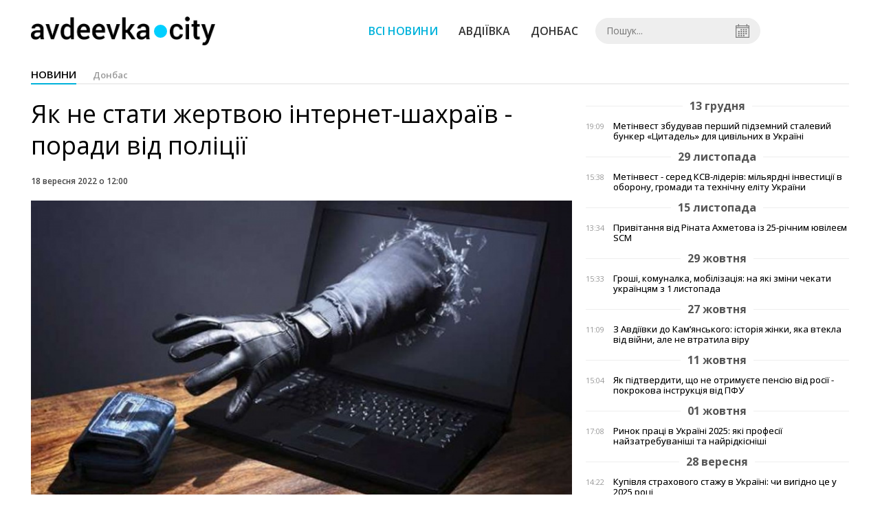

--- FILE ---
content_type: text/html; charset=UTF-8
request_url: https://avdeevka.city/news/view/yak-ne-stati-zhertvoyu-internet-shahraivporadi-vid-politsii
body_size: 5667
content:
<!DOCTYPE html>
<html lang="uk">
	<head>
		<meta charset="utf-8">
		<meta http-equiv="X-UA-Compatible" content="IE=edge">
		<meta name="viewport" content="width=device-width, initial-scale=1">
		<title>Як не стати жертвою інтернет-шахраїв - поради від поліції. Новини Авдіївки | AVDEEVKA.CITY</title>
		<meta name="description" content="Покровське районне управління поліції ГУНП в Донецькій області
13 September, 11:11  · 
Поліція радить як не стати жертвою інтернет-шахраїв та що ро" />
<meta name="keywords" content="авдіївка, оос" />
<meta property="og:site_name" content="AVDEEVKA.CITY" />
<meta property="og:type" content="article" />
<meta name="robots" content="index, follow" />
<meta property="og:description" content="Покровське районне управління поліції ГУНП в Донецькій області
13 September, 11:11  · 
Поліція радить як не стати жертвою інтернет-шахраїв та що ро" />
<meta name="twitter:description" content="Покровське районне управління поліції ГУНП в Донецькій області
13 September, 11:11  · 
Поліція радить як не стати жертвою інтернет-шахраїв та що ро" />
<meta itemprop="description" content="Покровське районне управління поліції ГУНП в Донецькій області
13 September, 11:11  · 
Поліція радить як не стати жертвою інтернет-шахраїв та що ро" />
<meta property="og:title" content="Поліція радить як не стати жертвою інтернет-шахраїв та що робити, якщо ви потрапили у пастку" />
<meta name="twitter:title" content="Поліція радить як не стати жертвою інтернет-шахраїв та що робити, якщо ви потрапили у пастку" />
<meta itemprop="headline" content="Поліція радить як не стати жертвою інтернет-шахраїв та що робити, якщо ви потрапили у пастку" />
<meta property="og:image" content="https://avdeevka.city/uploads/news/1200x675/y7x5irerlvczks92simnp2mivmwhmhnk.jpg" />
<meta name="twitter:image:src" content="https://avdeevka.city/uploads/news/1200x675/y7x5irerlvczks92simnp2mivmwhmhnk.jpg" />
<meta itemprop="image" content="https://avdeevka.city/uploads/news/1200x675/y7x5irerlvczks92simnp2mivmwhmhnk.jpg" />
<meta property="og:url" content="https://avdeevka.city/news/view/yak-ne-stati-zhertvoyu-internet-shahraivporadi-vid-politsii" />
<link rel="canonical" href="https://avdeevka.city/news/view/yak-ne-stati-zhertvoyu-internet-shahraivporadi-vid-politsii" />
<script type="application/ld+json">[{"@context":"https:\/\/schema.org","@type":"BreadcrumbList","itemListElement":[{"@type":"ListItem","position":1,"name":"\u0413\u043e\u043b\u043e\u0432\u043d\u0430","item":"https:\/\/avdeevka.city\/"},{"@type":"ListItem","position":2,"name":"\u0414\u043e\u043d\u0431\u0430\u0441","item":"https:\/\/avdeevka.city\/news\/oblast"},{"@type":"ListItem","position":3,"name":"\u042f\u043a \u043d\u0435 \u0441\u0442\u0430\u0442\u0438 \u0436\u0435\u0440\u0442\u0432\u043e\u044e \u0456\u043d\u0442\u0435\u0440\u043d\u0435\u0442-\u0448\u0430\u0445\u0440\u0430\u0457\u0432 - \u043f\u043e\u0440\u0430\u0434\u0438 \u0432\u0456\u0434 \u043f\u043e\u043b\u0456\u0446\u0456\u0457","item":"https:\/\/avdeevka.city\/news\/view\/yak-ne-stati-zhertvoyu-internet-shahraivporadi-vid-politsii"}]},{"@context":"https:\/\/schema.org","@type":"NewsArticle","headline":"\u042f\u043a \u043d\u0435 \u0441\u0442\u0430\u0442\u0438 \u0436\u0435\u0440\u0442\u0432\u043e\u044e \u0456\u043d\u0442\u0435\u0440\u043d\u0435\u0442-\u0448\u0430\u0445\u0440\u0430\u0457\u0432 - \u043f\u043e\u0440\u0430\u0434\u0438 \u0432\u0456\u0434 \u043f\u043e\u043b\u0456\u0446\u0456\u0457","name":"\u042f\u043a \u043d\u0435 \u0441\u0442\u0430\u0442\u0438 \u0436\u0435\u0440\u0442\u0432\u043e\u044e \u0456\u043d\u0442\u0435\u0440\u043d\u0435\u0442-\u0448\u0430\u0445\u0440\u0430\u0457\u0432 - \u043f\u043e\u0440\u0430\u0434\u0438 \u0432\u0456\u0434 \u043f\u043e\u043b\u0456\u0446\u0456\u0457","datePublished":"2022-09-18 12:00:00","dateModified":"2022-09-18 10:00:56","mainEntityOfPage":{"@type":"WebPage","@id":"https:\/\/avdeevka.city\/news\/view\/yak-ne-stati-zhertvoyu-internet-shahraivporadi-vid-politsii"},"image":{"@type":"ImageObject","url":"https:\/\/avdeevka.city\/uploads\/news\/1200x675\/y7x5irerlvczks92simnp2mivmwhmhnk.jpg"},"publisher":{"@type":"Organization","name":"AVDEEVKA.CITY","logo":{"@type":"ImageObject","url":"https:\/\/avdeevka.city\/i\/avdeevka.city.png"}}}]</script>
		<meta property="fb:app_id" content="783800568421482" />

		<link rel="prefetch" href="/i/logo_p1.png" />
		<link rel="prefetch" href="/i/logo_p2.png" />
		<link rel="prefetch" href="/i/theater.png" />
		<link rel="shortcut icon" href="/favicon.ico" type="image/x-icon"/>
		<link href='https://fonts.googleapis.com/css?family=Open+Sans:400,300,600,700&subset=latin,cyrillic-ext,cyrillic' rel='stylesheet' type='text/css'>
		<link href="/css/style.min.css" rel="stylesheet">
		<link href="/feed" rel="alternate" type="application/rss+xml" title="AVDEEVKA.CITY" />
			</head>
<body>

	<div id="fb-root"></div>
		<header>
		<div class="header--bottom">
		<div class="container">
				<div class="row">
					<div class="col-xs-12">
						<div class="mrpl-header">
							<div class="mrpl-header__logo">
								<a href="/" title="AVDEEVKA.CITY" class="header__logo">
									<span class="logo-part"><img src="/i/logo_p1.png"></span>
									<span class="logo-circle-wrapper"><img src="/i/theater.png?v=1" class="logo-circle"></span>
									<span class="logo-part"><img src="/i/logo_p2.png"></span>
								</a>
							</div>
							<nav class="navbar navbar-default navbar-menu mrpl-header__navbar">
								<div class="navbar-header">
									<button type="button" class="navbar-toggle collapsed" data-toggle="collapse" data-target="#header-menu" aria-expanded="false">
										<span class="sr-only">Toggle navigation</span>
										<span class="icon-bar"></span>
										<span class="icon-bar"></span>
										<span class="icon-bar"></span>
									</button>
								</div>
								<div class="collapse navbar-collapse mrpl-header__menu" id="header-menu">
									<ul class="nav navbar-nav main-menu">
										<li class="dropdown">
											<div class="mrpl_search topn-search-none">
												<div class="mrpl_search__block">
													<form method="get" action="/search" id="search-form" class="mrpl_search__form">
														<input type="text" name="search" value="" class="mrpl_search__input" placeholder="Пошук..." id="datetimepicker">
														<span class="mrpl_search__calendar" id="calendar"></span> 				
													</form>
												</div>
											</div>
										</li>
										<li class="dropdown" data-uri="/news">
											<a href="/news" title="Всі новини">Всі новини</a>
										</li>
										<li class="dropdown" data-uri="/news/avdeevka">
											<a href="/news/avdeevka" title="Авдіївка">Авдіївка</a>
										</li>
										<li class="dropdown" data-uri="/news/oblast">
											<a href="/news/oblast" title="Донбас">Донбас</a>
										</li>
										<!--<li class="dropdown" data-uri="/blogs">
											<a href="/blogs" title="Блоги">Блоги </a>
										</li>-->
										<!--<li class="dropdown" data-uri="/events">
											<a href="/events" title="Афіша">Афіша</a>
										</li>-->
										<!--<li class="dropdown" data-uri="/news/balagan">
											<a href="/news/balagan" title="Балаган">Балаган</a>
										</li>-->
									</ul>
								</div>
							</nav>
						</div>
					</div>
				</div>
				<div class="header__clear"></div>
			</div>
		</div>
	</header><div class="container">
	<div class="row">
		<div class="col-md-12">	
			<h2 class="heading heading--h4 heading-active heading--no-margin-top">
				<ul class="heading-categories">
					<li class="heading--active"><a href="/news" title="Перейти до розділу новини">новини</a></li>
					<li><a href="/news/oblast" title="Перейти до розділу Донбас">Донбас</a></li>
				</ul>
			</h2>
		</div>	
	</div>
</div>
<div class="container">
	<div class="row">
		<div class="col-md-8">
			<div class="main-section">
				<article class="main-section-content news-view">
					<h1 class="title">Як не стати жертвою інтернет-шахраїв - поради від поліції</h1>
					<div class="statistics">
							
						<span>18 вересня 2022 о 12:00</span>
						
					</div>
					<div class="main_image"><img src="/uploads/news/resize/w/750x750/y7x5irerlvczks92simnp2mivmwhmhnk.jpg" alt="Як не стати жертвою інтернет-шахраїв - поради від поліції"></div>
					<div class="original_date">2022-09-18 12:00:00</div>
					<div class="text">
						<section class="post-content js-mediator-article">
							<div class="fotorama" data-fit="contain" data-ratio="16/9" data-width="100%" data-allowfullscreen="false">
								<img src="/uploads/news/resize/w/750x750/llh8bymagqucboco.jpg" alt="Як не стати жертвою інтернет-шахраїв - поради від поліції" data-caption="">
							</div>
							
<div><span style="font-style: italic;">Минулої доби дві мешканки Покровська стали жертвами злочину. Вони перерахували гроші на прохання "друга" в соціальних мережах, яке прийшло з його аканту: "Будь ласка, допоможи, позич гроші" та номер банківської картки, куди слід перерахувати кошти.</span></div>
<div>Якщо ви отримали таке повідомлення, то не треба відразу перераховувати гроші, а слід зателефонувати цій людині і запитати чи надсилала вона подібне прохання.&nbsp;</div> 
<div>Жертвою такої шахрайської схеми може стати будь-яка людина. І підступність полягає в тому, що помітити проблему можна тільки після того, як з акаунту почнуть надсилати повідомлення.&nbsp;</div>
 
<div style="text-align: center; ">Поліція радить:</div><ul><li>якщо ви отримали подібне повідомлення: не надсилайте гроші й одразу ж зателефонуйте тому, хто його відправив,</li><li> якщо з вашого облікового запису переслали такі повідомлення: надішліть тим, хто отримав від шахраїв повідомлення, вибачення та прохання не переказувати кошти, а також замініть пароль у соцмережі,</li><li>якщо у вас є підозра, що вашу сторінку "зламали", необхідно припинити всі сесії цього месенджера на всіх пристроях. Пам'ятайте, на ваших месенджерах повинна бути подвійна аутентифікація.</li></ul> 
<div>Якщо ви стали жертвою інтернет-шахраїв, то потрібно звернутися в поліцію: зателефонуйте за номером 102 або вирушайте до найближчого відділення.</div>
						</section>
					</div>
				</article>		
			</div>
			<div class="" style="background-color: #f3f3f3; padding: 30px; text-align: center; margin-bottom: 30px; font-weight: 700;">
				Підпишіться на наш канал <a href="https://t.me/avdeevkacity" target="_blank">Telegram</a> та отримуйте тільки найважливіші новини
			</div>
			<div class="tags">
					<a class="tags-link" href="/search?tag=Авдіївка" title="Дивитись все за тегом «Авдіївка»">Авдіївка</a>
					<a class="tags-link" href="/search?tag=ООС" title="Дивитись все за тегом «ООС»">ООС</a>
			</div>
			<div class="row social-share">
				<div class="col-md-12">
					<input type="image" src="/i/fb.png" class="share-btn share rounded" data-type="fb">
					<input type="image" src="/i/tw.png" class="share-btn share rounded" data-type="tw">
					<input type="image" src="/i/in.png" class="share-btn share rounded" data-type="in">
				</div>
				<div class="col-md-12">
					<h4 class="heading heading--h4" style="margin-top: 20px;">Коментарі</h4>
					<div class="col-md-12 col-sm-12 col-xs-12 comments">
						<div class="fb-comments" data-href="http://avdeevka.city/news/view/yak-ne-stati-zhertvoyu-internet-shahraivporadi-vid-politsii" data-numposts="5" data-width="100%"></div>
					</div>
				</div>
			</div>
		</div>
		<div class="col-sm-12 col-md-4">
				<div id="placeFeed" data-length="20">
				</div>
		</div>
	</div>
	<div id="placeRelated" data-category="16" data-uri="34171"></div>			
	<div id="placePhotoVideo"></div>		
</div>

<div class="mrpl_follow" style="display: none;">
	<div class="mrpl_follow_header">
		<img src="/i/facebook-logo.png">
	</div>
	<p> Нажмите «Нравится», чтобы быть с <strong>avdeevka.city</strong> на Facebook</p>
	<div class="mrpl_follow_cover">
		<div class="overlay"></div>
		<div class="avatar">
			<img src="/i/fb-avatar.png">
			<span>avdeevka.city</span>
		</div>
		<a href="#" onClick="showLike();" id="mrpl_like" class="prom-like like-1">Нравится Cтраница</a>
	</div>
	<div class="mrpl_follow_footer prom-close close-1" id="mrpl_close">Спасибо, я уже с вами.</div>
</div>
	<script>
	  window.fbAsyncInit = function() {
	    FB.init({
	      appId      : '388995884779823',
	      xfbml      : true,
	      autoLogAppEvents : true,
	      status      : true,
	      version    : 'v2.11'
	    });
	    FB.AppEvents.logPageView();

	      FB.Event.subscribe('edge.create', function(url) {
	          console.log(url);
	      });
	      FB.Event.subscribe('edge.remove', function(url) {
	        console.log(url);
	      });
	  };
	  function showLike(){
	    console.log('fire');
	    window.win = window.open('https://www.facebook.com/v2.12/plugins/error/confirm/page?iframe_referer=https%3A%2F%2Favdeevka.city%2F&kid_directed_site=false&secure=true&plugin=page&return_params=%7B%22adapt_container_width%22%3A%22true%22%2C%22app_id%22%3A%22113869198637480%22%2C%22channel%22%3A%22https%3A%2F%2Fstaticxx.facebook.com%2Fconnect%2Fxd_arbiter%2Fr%2FFdM1l_dpErI.js%3Fversion%3D42%23cb%3Df110757336c017%26domain%3Davdeevka.city%26origin%3Dhttps%253A%252F%252Favdeevka.city%252Ff1d24bc25018b2c%26relation%3Dparent.parent%22%2C%22container_width%22%3A%22734%22%2C%22hide_cover%22%3A%22false%22%2C%22href%22%3A%22https%3A%2F%2Fwww.facebook.com%2Favdeevkanews%2F%22%2C%22locale%22%3A%22ru_RU%22%2C%22sdk%22%3A%22joey%22%2C%22show_facepile%22%3A%22true%22%2C%22small_header%22%3A%22false%22%2C%22tabs%22%3A%22timeline%22%2C%22ret%22%3A%22sentry%22%2C%22act%22%3Anull%7D',"Ratting","status=0,width=500px,height=260px,");
	  }
	</script>

	  
		
<div class="modal fade" tabindex="-1" role="dialog" id="mrpl_follow_modal">
  <div class="modal-dialog" role="document">
    <div class="modal-content">
      <div class="mrpl_follow">
      	<div class="mrpl_follow_header">
      		<img src="/i/facebook-logo.png">
      	</div>
      	<p> Нажмите «Нравится», чтобы быть с <strong>avdeevka.city</strong> на Facebook</p>
      	<div class="mrpl_follow_cover">
      		<div class="overlay"></div>
      		<div class="avatar">
      			<img src="/i/fb-avatar.png">
      			<span>avdeevka.city</span>
      		</div>
      		<a href="#" onClick="showLike();" id="mrpl_like" class="prom-like like-2">Нравится Cтраница</a>
      	</div>
      	<div class="mrpl_follow_footer prom-close close-2" id="mrpl_close">Спасибо, я уже с вами.</div>
      </div>
    </div><!-- /.modal-content -->
  </div><!-- /.modal-dialog -->
</div><!-- /.modal -->




	  
		
	
	<div class="container-fluid footer">
		<div class="container">
			<div class="row top-footer">
				<div class="col-md-3"></div>
				<div class="col-md-3">
					<p class="footer-title">AVDEEVKA.CITY</p>
					<ul class="footer-list">
						<li><a href="/about">Про проєкт</a></li>
						<li><a href="/adverts">Реклама</a></li>
						<li><a href="/contacts">Контакти</a></li>
					</ul>
				</div>
				<div class="col-md-3">
					<p class="footer-title">Ми у соцмережах</p>
					<ul class="footer-list">
						<li><a href="https://www.facebook.com/avdeevkanews/" target="_blank" rel="nofollow"><i class="icon-fb"></i>Facebook</a></li>
						<li><a href="https://twitter.com/AVDEEVKACITY" target="_blank" rel="nofollow"><i class="icon-twitter"></i>Twitter</a></li>
						<li><a href="https://t.me/avdeevkacity" target="_blank" rel="nofollow"><i class="icon-telegram"></i>Telegram</a></li> 
						<li><a href="/feed"><i class="icon-rss"></i>RSS</a></li>
					</ul>
				</div>
				<div class="col-md-3"></div>
	  		</div>
			<div class="row bottom-footer">
			<div class="col-md-12">© 2026 All rights reserved </div>
			</div>
		</div>
	</div>

	<!-- script section -->
	<script src="//ajax.googleapis.com/ajax/libs/jquery/1.11.1/jquery.min.js"></script>
	<script>window.jQuery || document.write('<script src="/js/jquery.min.js"><\/script>')</script>
	<script src="/js/modal.js"></script>
	<script src="/js/avdeevka.min.js"></script>
	<script src="/js/share.js"></script><script src="/js/social_init.js"></script><script src="/js/polyfill.js"></script><script src="/js/oraclum.js"></script><script src="/js/avdeevka_follow.js"></script>	
	<script>
		(function(d, s, id) {
			var js, fjs = d.getElementsByTagName(s)[0];
			if (d.getElementById(id)) return;
			js = d.createElement(s); js.id = id;
			js.src = "//connect.facebook.net/ru_RU/sdk.js#xfbml=1&version=v2.6&appId=783800568421482";
			fjs.parentNode.insertBefore(js, fjs);
		}(document, 'script', 'facebook-jssdk'));
	</script>

	<script async src="https://pagead2.googlesyndication.com/pagead/js/adsbygoogle.js?client=ca-pub-5719744680709550" crossorigin="anonymous"></script>

<script defer src="https://static.cloudflareinsights.com/beacon.min.js/vcd15cbe7772f49c399c6a5babf22c1241717689176015" integrity="sha512-ZpsOmlRQV6y907TI0dKBHq9Md29nnaEIPlkf84rnaERnq6zvWvPUqr2ft8M1aS28oN72PdrCzSjY4U6VaAw1EQ==" data-cf-beacon='{"version":"2024.11.0","token":"74f385fe03da41d98fcfb7a5aecf2469","r":1,"server_timing":{"name":{"cfCacheStatus":true,"cfEdge":true,"cfExtPri":true,"cfL4":true,"cfOrigin":true,"cfSpeedBrain":true},"location_startswith":null}}' crossorigin="anonymous"></script>
</body>
</html>


--- FILE ---
content_type: text/html; charset=UTF-8
request_url: https://avdeevka.city/news/get_related/16/34171
body_size: 624
content:
<div class="row read_more best-video">
	<div class="col-md-12">
		<h4 class="heading heading--h4">Читайте також</h4>
	</div>
		<div class="col-md-2 col-sm-4 col-xs-6 fv-block">
			<a href="/news/view/zajtsevo-rasstrelyali-iz-pushek" class="fv_content" title="Зайцево расстреляли из пушек (ФОТО)">
				<div class="img" style="background-image: url(/uploads/news/225x180/ufaebftdyde4gyhiomxhv7my1oxthrdl.jpg)" data-toggle="tooltip" data-placement="bottom" title="">
				</div>
				<div class="text">Зайцево расстреляли из пушек (ФОТО)</div>
			</a>
		</div>
		<div class="col-md-2 col-sm-4 col-xs-6 fv-block">
			<a href="/news/view/ofitsialno-kak-oos-povliyaet-na-blokposty-i-kpvv" class="fv_content" title="Официально: как ООС повлияет на блокпосты и КПВВ">
				<div class="img" style="background-image: url(/uploads/news/225x180/khdz5jddthhebkpnfgvtfarar9drl5y6.jpg)" data-toggle="tooltip" data-placement="bottom" title="">
				</div>
				<div class="text">Официально: как ООС повлияет на блокпосты и КПВВ</div>
			</a>
		</div>
		<div class="col-md-2 col-sm-4 col-xs-6 fv-block">
			<a href="/news/view/zona-oos-na-donbasse-est-poteri-s-dvuh-storon-razrusheny-zhilye-doma-bila-artilleriya-foto-plus-video" class="fv_content" title="Зона ООС: на Донбассе есть потери с двух сторон, разрушены жилые дома, била артиллерия (ФОТО + ВИДЕО)">
				<div class="img" style="background-image: url(/uploads/news/225x180/qa35wlsxlhnvia13qtg8cg8viqz0k1lb.jpg)" data-toggle="tooltip" data-placement="bottom" title="">
				</div>
				<div class="text">Зона ООС: на Донбассе есть потери с двух сторон, разрушены жилые дома, била артиллерия (ФОТО + ВИДЕО)</div>
			</a>
		</div>
		<div class="col-md-2 col-sm-4 col-xs-6 fv-block">
			<a href="/news/view/v-donetskoj-oblasti-obeshhayut-peresmotret-raspolozhenie-vnutrennih-blokpostov" class="fv_content" title="В Донецкой области обещают пересмотреть расположение внутренних блокпостов">
				<div class="img" style="background-image: url(/uploads/news/225x180/vmla8caraptwqcdbrur1kcnpbmmozslu.jpg)" data-toggle="tooltip" data-placement="bottom" title="">
				</div>
				<div class="text">В Донецкой области обещают пересмотреть расположение внутренних блокпостов</div>
			</a>
		</div>
		<div class="col-md-2 col-sm-4 col-xs-6 fv-block">
			<a href="/news/view/brifing-komanduyushhego-operatsii-obedinennyh-sil-sergeya-naeva-po-sluchayu-nachala-oos-pryamoj-e-fir" class="fv_content" title="Брифинг Командующего операции объединенных сил Сергея Наева по случаю начала ООС (ПРЯМОЙ ЭФИР)">
				<div class="img" style="background-image: url(/uploads/news/225x180/wut1qfi2hrlqh0wwy9ngo5cfwjlg1nax.jpg)" data-toggle="tooltip" data-placement="bottom" title="">
				</div>
				<div class="text">Брифинг Командующего операции объединенных сил Сергея Наева по случаю начала ООС (ПРЯМОЙ ЭФИР)</div>
			</a>
		</div>
		<div class="col-md-2 col-sm-4 col-xs-6 fv-block">
			<a href="/news/view/na-kpvv-uchastilis-sluchai-peresecheniya-linii-razgranicheniya-po-poddelnym-dokumentam" class="fv_content" title="На КПВВ участились случаи пересечения линии разграничения по поддельным документам">
				<div class="img" style="background-image: url(/uploads/news/225x180/ggvfwj0snlxhusiowetosqyflof1fk6v.jpg)" data-toggle="tooltip" data-placement="bottom" title="">
				</div>
				<div class="text">На КПВВ участились случаи пересечения линии разграничения по поддельным документам</div>
			</a>
		</div>
</div>

--- FILE ---
content_type: text/html; charset=utf-8
request_url: https://www.google.com/recaptcha/api2/aframe
body_size: 268
content:
<!DOCTYPE HTML><html><head><meta http-equiv="content-type" content="text/html; charset=UTF-8"></head><body><script nonce="SVAWK1QNVbgya3ra3ZABMQ">/** Anti-fraud and anti-abuse applications only. See google.com/recaptcha */ try{var clients={'sodar':'https://pagead2.googlesyndication.com/pagead/sodar?'};window.addEventListener("message",function(a){try{if(a.source===window.parent){var b=JSON.parse(a.data);var c=clients[b['id']];if(c){var d=document.createElement('img');d.src=c+b['params']+'&rc='+(localStorage.getItem("rc::a")?sessionStorage.getItem("rc::b"):"");window.document.body.appendChild(d);sessionStorage.setItem("rc::e",parseInt(sessionStorage.getItem("rc::e")||0)+1);localStorage.setItem("rc::h",'1769384441623');}}}catch(b){}});window.parent.postMessage("_grecaptcha_ready", "*");}catch(b){}</script></body></html>